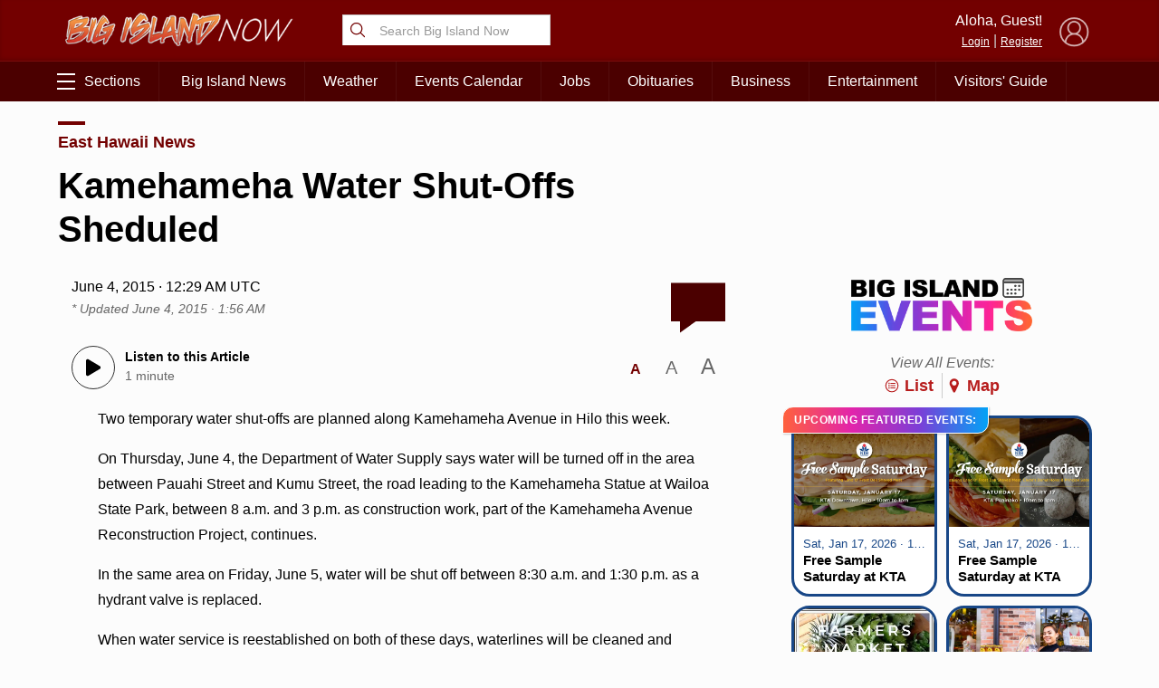

--- FILE ---
content_type: text/html; charset=UTF-8
request_url: https://bigislandnow.com/2015/06/03/kamehameha-water-shut-offs-sheduled/
body_size: 85126
content:
 <!DOCTYPE HTML><html><head> <title>    Kamehameha Water Shut-Offs Sheduled : Big Island Now    </title>  <meta property="Version" content="2.5.4"/>  <meta property="og:type" content="article"/>  <meta property="og:title" content="Kamehameha Water Shut-Offs Sheduled | Big Island Now"/>  <meta name="description" content="Two water shut-offs along Kamehameha Avenue between Kumu Street and Pauahi Street are scheduled for Thursday and Friday."/>  <meta property="og:url" content="https://bigislandnow.com/2015/06/03/kamehameha-water-shut-offs-sheduled/"/>  <!--[if IE]>
  <link rel="shortcut icon" href="https://bigislandnow.com/wp-content/themes/NOW2023/images/favicons/favicon.ico">
<![endif]--><meta name="msapplication-TileColor" content="#2f4e6f"><link rel="canonical" href="https://bigislandnow.com"/><link rel="apple-touch-icon" sizes="180x180" href="https://bigislandnow.com/wp-content/themes/NOW2023/images/favicons/apple-touch-icon.png"><link rel="icon" type="image/png" sizes="32x32" href="https://bigislandnow.com/wp-content/themes/NOW2023/images/favicons/favicon-32x32.png"><link rel="icon" type="image/png" sizes="16x16" href="https://bigislandnow.com/wp-content/themes/NOW2023/images/favicons/favicon-16x16.png"><meta name="theme-color" content="#730000"><link rel="pingback" href="https://bigislandnow.com/xmlrpc.php"><script type="application/ld+json">{
  "@context": "http://schema.org",
  "@type": "WebSite",
  "url": "https://bigislandnow.com",
  "potentialAction": {
    "@type": "SearchAction",
    "target": "https://bigislandnow.com/search/?q={search_term_string}",
    "query-input": "required name=search_term_string"
  }
}</script>  <script type="application/ld+json">{
  "@context": "http://schema.org",
  "@type":"organization",
  "logo": "https://bigislandnow.com/wp-content/themes/NOW2023/images/logo_square.jpg",

  "url": "https://bigislandnow.com",
  "sameAs": [
    "https://facebook.com/bigislandnow","https://instagram.com/bigislandnow","https://youtube.com/BigIslandNowNews","https://twitter.com/bigislandnow","https://bsky.app/profile/bigislandnow.com"
  ]
}</script>  <script type="application/ld+json">{
  "@context" : "http://schema.org",
  "@type" : "WebSite",
  "name" : "Big Island Now ",
  "alternateName" : "Big Island Now : Big Island News, Weather, Entertainment &amp; More",
  "url" : "https://bigislandnow.com"
}</script><!-- FACEBOOK META TAGS --><meta property="og:site_name" content="  |  Kamehameha Water Shut-Offs Sheduled"/>  <meta itemscope itemtype="schema.org/Organization" ;/><meta property="og:type" content="article"/><meta property="og:title" content="Kamehameha Water Shut-Offs Sheduled | Big Island Now"/><meta property="og:image" content="https://cdn.bigislandnow.com/file/bigislandnow/2015/04/Kamehameha-Road-Work.jpg"/>  <meta property="og:url" content="https://bigislandnow.com/2015/06/03/kamehameha-water-shut-offs-sheduled/"/><meta itemprop="image" content="https://cdn.bigislandnow.com/file/bigislandnow/2015/04/Kamehameha-Road-Work.jpg"/><meta name="description" content="Two water shut-offs along Kamehameha Avenue between Kumu Street and Pauahi Street are scheduled for Thursday and Friday."/>  <meta name="keywords" content="Hydrant Valve Replacement,Kamehameha Avenue,Kamehameha Avenue Construction Project,Kumu Street,Pauahi Street,Water,water shut-off,Waterlines,"/>   <link rel="search" type="application/opensearchdescription+xml" title="Big Island Now" href="https://bigislandnow.com/wp-content/themes/NOW2023/config/opensearch.xml"/><meta name="viewport" content="width=device-width,initial-scale=1">  <!-- Google Tag Manager --><script async="async" src="https://www.googletagservices.com/tag/js/gpt.js"></script><script>var googletag = googletag || {};
  googletag.cmd = googletag.cmd || [];</script><!-- End Google Tag Manager -->   <!-- Share This Code --><script type="text/javascript" src="https://platform-api.sharethis.com/js/sharethis.js#property=6317a4eea6e54600124687eb&product=sop" async="async"></script>  <script defer="defer" src="https://api.plattenite.com/sdk-v4.js" data-site="sk_f6098490dfaa23d70854236b50908f6d" data-domain="bigislandnow.com" data-ignore-paths="W3sicGF0aCI6Ii8iLCJ0eXBlIjoiZXF1YWxzIn0seyJwYXRoIjoiL2NhdGVnb3J5LyIsInR5cGUiOiJjb250YWlucyJ9LHsicGF0aCI6Ii9mZWVkLyIsInR5cGUiOiJjb250YWlucyJ9LHsicGF0aCI6Ii9yc3MvIiwidHlwZSI6ImNvbnRhaW5zIn1d"></script><!-- Global site tag (gtag.js) - Google Analytics --><script async src="https://www.googletagmanager.com/gtag/js?id=UA-28930440-1"></script><script>window.dataLayer = window.dataLayer || [];
  function gtag(){dataLayer.push(arguments);} 
  gtag('js', new Date());

  gtag('config', 'UA-28930440-1');</script> <script src="https://www.gstatic.com/firebasejs/8.2.5/firebase-app.js"></script><script src="https://www.gstatic.com/firebasejs/8.2.5/firebase-messaging.js"></script> <meta name='robots' content='max-image-preview:large' />
<link rel='dns-prefetch' href='//media.hubhawaii.com' />
<link rel="alternate" type="application/rss+xml" title="Big Island Now &raquo; Kamehameha Water Shut-Offs Sheduled Comments Feed" href="https://bigislandnow.com/2015/06/03/kamehameha-water-shut-offs-sheduled/feed/" />
<link rel="alternate" title="oEmbed (JSON)" type="application/json+oembed" href="https://bigislandnow.com/wp-json/oembed/1.0/embed?url=https%3A%2F%2Fbigislandnow.com%2F2015%2F06%2F03%2Fkamehameha-water-shut-offs-sheduled%2F" />
<link rel="alternate" title="oEmbed (XML)" type="text/xml+oembed" href="https://bigislandnow.com/wp-json/oembed/1.0/embed?url=https%3A%2F%2Fbigislandnow.com%2F2015%2F06%2F03%2Fkamehameha-water-shut-offs-sheduled%2F&#038;format=xml" />
<style id='wp-img-auto-sizes-contain-inline-css' type='text/css'>
img:is([sizes=auto i],[sizes^="auto," i]){contain-intrinsic-size:3000px 1500px}
/*# sourceURL=wp-img-auto-sizes-contain-inline-css */
</style>
<style id='wp-emoji-styles-inline-css' type='text/css'>

	img.wp-smiley, img.emoji {
		display: inline !important;
		border: none !important;
		box-shadow: none !important;
		height: 1em !important;
		width: 1em !important;
		margin: 0 0.07em !important;
		vertical-align: -0.1em !important;
		background: none !important;
		padding: 0 !important;
	}
/*# sourceURL=wp-emoji-styles-inline-css */
</style>
<style id='wp-block-library-inline-css' type='text/css'>
:root{--wp-block-synced-color:#7a00df;--wp-block-synced-color--rgb:122,0,223;--wp-bound-block-color:var(--wp-block-synced-color);--wp-editor-canvas-background:#ddd;--wp-admin-theme-color:#007cba;--wp-admin-theme-color--rgb:0,124,186;--wp-admin-theme-color-darker-10:#006ba1;--wp-admin-theme-color-darker-10--rgb:0,107,160.5;--wp-admin-theme-color-darker-20:#005a87;--wp-admin-theme-color-darker-20--rgb:0,90,135;--wp-admin-border-width-focus:2px}@media (min-resolution:192dpi){:root{--wp-admin-border-width-focus:1.5px}}.wp-element-button{cursor:pointer}:root .has-very-light-gray-background-color{background-color:#eee}:root .has-very-dark-gray-background-color{background-color:#313131}:root .has-very-light-gray-color{color:#eee}:root .has-very-dark-gray-color{color:#313131}:root .has-vivid-green-cyan-to-vivid-cyan-blue-gradient-background{background:linear-gradient(135deg,#00d084,#0693e3)}:root .has-purple-crush-gradient-background{background:linear-gradient(135deg,#34e2e4,#4721fb 50%,#ab1dfe)}:root .has-hazy-dawn-gradient-background{background:linear-gradient(135deg,#faaca8,#dad0ec)}:root .has-subdued-olive-gradient-background{background:linear-gradient(135deg,#fafae1,#67a671)}:root .has-atomic-cream-gradient-background{background:linear-gradient(135deg,#fdd79a,#004a59)}:root .has-nightshade-gradient-background{background:linear-gradient(135deg,#330968,#31cdcf)}:root .has-midnight-gradient-background{background:linear-gradient(135deg,#020381,#2874fc)}:root{--wp--preset--font-size--normal:16px;--wp--preset--font-size--huge:42px}.has-regular-font-size{font-size:1em}.has-larger-font-size{font-size:2.625em}.has-normal-font-size{font-size:var(--wp--preset--font-size--normal)}.has-huge-font-size{font-size:var(--wp--preset--font-size--huge)}.has-text-align-center{text-align:center}.has-text-align-left{text-align:left}.has-text-align-right{text-align:right}.has-fit-text{white-space:nowrap!important}#end-resizable-editor-section{display:none}.aligncenter{clear:both}.items-justified-left{justify-content:flex-start}.items-justified-center{justify-content:center}.items-justified-right{justify-content:flex-end}.items-justified-space-between{justify-content:space-between}.screen-reader-text{border:0;clip-path:inset(50%);height:1px;margin:-1px;overflow:hidden;padding:0;position:absolute;width:1px;word-wrap:normal!important}.screen-reader-text:focus{background-color:#ddd;clip-path:none;color:#444;display:block;font-size:1em;height:auto;left:5px;line-height:normal;padding:15px 23px 14px;text-decoration:none;top:5px;width:auto;z-index:100000}html :where(.has-border-color){border-style:solid}html :where([style*=border-top-color]){border-top-style:solid}html :where([style*=border-right-color]){border-right-style:solid}html :where([style*=border-bottom-color]){border-bottom-style:solid}html :where([style*=border-left-color]){border-left-style:solid}html :where([style*=border-width]){border-style:solid}html :where([style*=border-top-width]){border-top-style:solid}html :where([style*=border-right-width]){border-right-style:solid}html :where([style*=border-bottom-width]){border-bottom-style:solid}html :where([style*=border-left-width]){border-left-style:solid}html :where(img[class*=wp-image-]){height:auto;max-width:100%}:where(figure){margin:0 0 1em}html :where(.is-position-sticky){--wp-admin--admin-bar--position-offset:var(--wp-admin--admin-bar--height,0px)}@media screen and (max-width:600px){html :where(.is-position-sticky){--wp-admin--admin-bar--position-offset:0px}}

/*# sourceURL=wp-block-library-inline-css */
</style><style id='global-styles-inline-css' type='text/css'>
:root{--wp--preset--aspect-ratio--square: 1;--wp--preset--aspect-ratio--4-3: 4/3;--wp--preset--aspect-ratio--3-4: 3/4;--wp--preset--aspect-ratio--3-2: 3/2;--wp--preset--aspect-ratio--2-3: 2/3;--wp--preset--aspect-ratio--16-9: 16/9;--wp--preset--aspect-ratio--9-16: 9/16;--wp--preset--color--black: #000000;--wp--preset--color--cyan-bluish-gray: #abb8c3;--wp--preset--color--white: #ffffff;--wp--preset--color--pale-pink: #f78da7;--wp--preset--color--vivid-red: #cf2e2e;--wp--preset--color--luminous-vivid-orange: #ff6900;--wp--preset--color--luminous-vivid-amber: #fcb900;--wp--preset--color--light-green-cyan: #7bdcb5;--wp--preset--color--vivid-green-cyan: #00d084;--wp--preset--color--pale-cyan-blue: #8ed1fc;--wp--preset--color--vivid-cyan-blue: #0693e3;--wp--preset--color--vivid-purple: #9b51e0;--wp--preset--gradient--vivid-cyan-blue-to-vivid-purple: linear-gradient(135deg,rgb(6,147,227) 0%,rgb(155,81,224) 100%);--wp--preset--gradient--light-green-cyan-to-vivid-green-cyan: linear-gradient(135deg,rgb(122,220,180) 0%,rgb(0,208,130) 100%);--wp--preset--gradient--luminous-vivid-amber-to-luminous-vivid-orange: linear-gradient(135deg,rgb(252,185,0) 0%,rgb(255,105,0) 100%);--wp--preset--gradient--luminous-vivid-orange-to-vivid-red: linear-gradient(135deg,rgb(255,105,0) 0%,rgb(207,46,46) 100%);--wp--preset--gradient--very-light-gray-to-cyan-bluish-gray: linear-gradient(135deg,rgb(238,238,238) 0%,rgb(169,184,195) 100%);--wp--preset--gradient--cool-to-warm-spectrum: linear-gradient(135deg,rgb(74,234,220) 0%,rgb(151,120,209) 20%,rgb(207,42,186) 40%,rgb(238,44,130) 60%,rgb(251,105,98) 80%,rgb(254,248,76) 100%);--wp--preset--gradient--blush-light-purple: linear-gradient(135deg,rgb(255,206,236) 0%,rgb(152,150,240) 100%);--wp--preset--gradient--blush-bordeaux: linear-gradient(135deg,rgb(254,205,165) 0%,rgb(254,45,45) 50%,rgb(107,0,62) 100%);--wp--preset--gradient--luminous-dusk: linear-gradient(135deg,rgb(255,203,112) 0%,rgb(199,81,192) 50%,rgb(65,88,208) 100%);--wp--preset--gradient--pale-ocean: linear-gradient(135deg,rgb(255,245,203) 0%,rgb(182,227,212) 50%,rgb(51,167,181) 100%);--wp--preset--gradient--electric-grass: linear-gradient(135deg,rgb(202,248,128) 0%,rgb(113,206,126) 100%);--wp--preset--gradient--midnight: linear-gradient(135deg,rgb(2,3,129) 0%,rgb(40,116,252) 100%);--wp--preset--font-size--small: 13px;--wp--preset--font-size--medium: 20px;--wp--preset--font-size--large: 36px;--wp--preset--font-size--x-large: 42px;--wp--preset--spacing--20: 0.44rem;--wp--preset--spacing--30: 0.67rem;--wp--preset--spacing--40: 1rem;--wp--preset--spacing--50: 1.5rem;--wp--preset--spacing--60: 2.25rem;--wp--preset--spacing--70: 3.38rem;--wp--preset--spacing--80: 5.06rem;--wp--preset--shadow--natural: 6px 6px 9px rgba(0, 0, 0, 0.2);--wp--preset--shadow--deep: 12px 12px 50px rgba(0, 0, 0, 0.4);--wp--preset--shadow--sharp: 6px 6px 0px rgba(0, 0, 0, 0.2);--wp--preset--shadow--outlined: 6px 6px 0px -3px rgb(255, 255, 255), 6px 6px rgb(0, 0, 0);--wp--preset--shadow--crisp: 6px 6px 0px rgb(0, 0, 0);}:where(.is-layout-flex){gap: 0.5em;}:where(.is-layout-grid){gap: 0.5em;}body .is-layout-flex{display: flex;}.is-layout-flex{flex-wrap: wrap;align-items: center;}.is-layout-flex > :is(*, div){margin: 0;}body .is-layout-grid{display: grid;}.is-layout-grid > :is(*, div){margin: 0;}:where(.wp-block-columns.is-layout-flex){gap: 2em;}:where(.wp-block-columns.is-layout-grid){gap: 2em;}:where(.wp-block-post-template.is-layout-flex){gap: 1.25em;}:where(.wp-block-post-template.is-layout-grid){gap: 1.25em;}.has-black-color{color: var(--wp--preset--color--black) !important;}.has-cyan-bluish-gray-color{color: var(--wp--preset--color--cyan-bluish-gray) !important;}.has-white-color{color: var(--wp--preset--color--white) !important;}.has-pale-pink-color{color: var(--wp--preset--color--pale-pink) !important;}.has-vivid-red-color{color: var(--wp--preset--color--vivid-red) !important;}.has-luminous-vivid-orange-color{color: var(--wp--preset--color--luminous-vivid-orange) !important;}.has-luminous-vivid-amber-color{color: var(--wp--preset--color--luminous-vivid-amber) !important;}.has-light-green-cyan-color{color: var(--wp--preset--color--light-green-cyan) !important;}.has-vivid-green-cyan-color{color: var(--wp--preset--color--vivid-green-cyan) !important;}.has-pale-cyan-blue-color{color: var(--wp--preset--color--pale-cyan-blue) !important;}.has-vivid-cyan-blue-color{color: var(--wp--preset--color--vivid-cyan-blue) !important;}.has-vivid-purple-color{color: var(--wp--preset--color--vivid-purple) !important;}.has-black-background-color{background-color: var(--wp--preset--color--black) !important;}.has-cyan-bluish-gray-background-color{background-color: var(--wp--preset--color--cyan-bluish-gray) !important;}.has-white-background-color{background-color: var(--wp--preset--color--white) !important;}.has-pale-pink-background-color{background-color: var(--wp--preset--color--pale-pink) !important;}.has-vivid-red-background-color{background-color: var(--wp--preset--color--vivid-red) !important;}.has-luminous-vivid-orange-background-color{background-color: var(--wp--preset--color--luminous-vivid-orange) !important;}.has-luminous-vivid-amber-background-color{background-color: var(--wp--preset--color--luminous-vivid-amber) !important;}.has-light-green-cyan-background-color{background-color: var(--wp--preset--color--light-green-cyan) !important;}.has-vivid-green-cyan-background-color{background-color: var(--wp--preset--color--vivid-green-cyan) !important;}.has-pale-cyan-blue-background-color{background-color: var(--wp--preset--color--pale-cyan-blue) !important;}.has-vivid-cyan-blue-background-color{background-color: var(--wp--preset--color--vivid-cyan-blue) !important;}.has-vivid-purple-background-color{background-color: var(--wp--preset--color--vivid-purple) !important;}.has-black-border-color{border-color: var(--wp--preset--color--black) !important;}.has-cyan-bluish-gray-border-color{border-color: var(--wp--preset--color--cyan-bluish-gray) !important;}.has-white-border-color{border-color: var(--wp--preset--color--white) !important;}.has-pale-pink-border-color{border-color: var(--wp--preset--color--pale-pink) !important;}.has-vivid-red-border-color{border-color: var(--wp--preset--color--vivid-red) !important;}.has-luminous-vivid-orange-border-color{border-color: var(--wp--preset--color--luminous-vivid-orange) !important;}.has-luminous-vivid-amber-border-color{border-color: var(--wp--preset--color--luminous-vivid-amber) !important;}.has-light-green-cyan-border-color{border-color: var(--wp--preset--color--light-green-cyan) !important;}.has-vivid-green-cyan-border-color{border-color: var(--wp--preset--color--vivid-green-cyan) !important;}.has-pale-cyan-blue-border-color{border-color: var(--wp--preset--color--pale-cyan-blue) !important;}.has-vivid-cyan-blue-border-color{border-color: var(--wp--preset--color--vivid-cyan-blue) !important;}.has-vivid-purple-border-color{border-color: var(--wp--preset--color--vivid-purple) !important;}.has-vivid-cyan-blue-to-vivid-purple-gradient-background{background: var(--wp--preset--gradient--vivid-cyan-blue-to-vivid-purple) !important;}.has-light-green-cyan-to-vivid-green-cyan-gradient-background{background: var(--wp--preset--gradient--light-green-cyan-to-vivid-green-cyan) !important;}.has-luminous-vivid-amber-to-luminous-vivid-orange-gradient-background{background: var(--wp--preset--gradient--luminous-vivid-amber-to-luminous-vivid-orange) !important;}.has-luminous-vivid-orange-to-vivid-red-gradient-background{background: var(--wp--preset--gradient--luminous-vivid-orange-to-vivid-red) !important;}.has-very-light-gray-to-cyan-bluish-gray-gradient-background{background: var(--wp--preset--gradient--very-light-gray-to-cyan-bluish-gray) !important;}.has-cool-to-warm-spectrum-gradient-background{background: var(--wp--preset--gradient--cool-to-warm-spectrum) !important;}.has-blush-light-purple-gradient-background{background: var(--wp--preset--gradient--blush-light-purple) !important;}.has-blush-bordeaux-gradient-background{background: var(--wp--preset--gradient--blush-bordeaux) !important;}.has-luminous-dusk-gradient-background{background: var(--wp--preset--gradient--luminous-dusk) !important;}.has-pale-ocean-gradient-background{background: var(--wp--preset--gradient--pale-ocean) !important;}.has-electric-grass-gradient-background{background: var(--wp--preset--gradient--electric-grass) !important;}.has-midnight-gradient-background{background: var(--wp--preset--gradient--midnight) !important;}.has-small-font-size{font-size: var(--wp--preset--font-size--small) !important;}.has-medium-font-size{font-size: var(--wp--preset--font-size--medium) !important;}.has-large-font-size{font-size: var(--wp--preset--font-size--large) !important;}.has-x-large-font-size{font-size: var(--wp--preset--font-size--x-large) !important;}
/*# sourceURL=global-styles-inline-css */
</style>

<style id='classic-theme-styles-inline-css' type='text/css'>
/*! This file is auto-generated */
.wp-block-button__link{color:#fff;background-color:#32373c;border-radius:9999px;box-shadow:none;text-decoration:none;padding:calc(.667em + 2px) calc(1.333em + 2px);font-size:1.125em}.wp-block-file__button{background:#32373c;color:#fff;text-decoration:none}
/*# sourceURL=/wp-includes/css/classic-themes.min.css */
</style>
<link rel='stylesheet' id='stylemin-css' href='https://bigislandnow.com/wp-content/themes/NOW2023/css/style.2023.min.css?v=14.0&#038;ver=6.9' type='text/css' media='all' />
<link rel='stylesheet' id='hubhawaiicss-css' href='https://media.hubhawaii.com/public/css/hubhawaii.frontend2.min.css?v=6&#038;ver=6.9' type='text/css' media='all' />
<script type="text/javascript" id="contentAnalysis-scrollTrack-js-js-extra">
/* <![CDATA[ */
var ST_VARIABLES = {"ajaxurl":"https://bigislandnow.com/wp-admin/admin-ajax.php"};
//# sourceURL=contentAnalysis-scrollTrack-js-js-extra
/* ]]> */
</script>
<script type="text/javascript" src="https://bigislandnow.com/wp-content/plugins/DAVE/content-analysis//assets/scrollTrack.js?v=4&amp;ver=6.9" id="contentAnalysis-scrollTrack-js-js"></script>
<script type="text/javascript" src="https://media.hubhawaii.com/public/js/hubhawaii.frontend2.min.js?v=6&amp;ver=6.9" id="hubhawaiijs-js"></script>
<script type="text/javascript" id="bundlejs-js-extra">
/* <![CDATA[ */
var LOADMORE = {"ajaxurl":"https://bigislandnow.com/wp-admin/admin-ajax.php","posts":"","current_page":"1","max_page":"10","home_url":"//bigislandnow.com"};
var WPURLS = {"template_url":"https://bigislandnow.com/wp-content/themes/NOW2023","plugin_url":"https://bigislandnow.com/wp-content/plugins/","ajaxurl":"https://bigislandnow.com/wp-admin/admin-ajax.php"};
//# sourceURL=bundlejs-js-extra
/* ]]> */
</script>
<script type="text/javascript" src="https://bigislandnow.com/wp-content/themes/NOW2023/js/bundle2023.min.js?v=17.0&amp;ver=6.9" id="bundlejs-js"></script>
<link rel="https://api.w.org/" href="https://bigislandnow.com/wp-json/" /><link rel="alternate" title="JSON" type="application/json" href="https://bigislandnow.com/wp-json/wp/v2/posts/126970" /><link rel="EditURI" type="application/rsd+xml" title="RSD" href="https://bigislandnow.com/xmlrpc.php?rsd" />
<meta name="generator" content="WordPress 6.9" />
<link rel="canonical" href="https://bigislandnow.com/2015/06/03/kamehameha-water-shut-offs-sheduled/" />
<link rel='shortlink' href='https://bigislandnow.com/?p=126970' />
 <link rel='stylesheet' id='events-widget-css-css' href='https://bigislandnow.com/wp-content/plugins/eventlistings/build/css/widget.css?ver=77' type='text/css' media='all' />
</head><body class="wp-singular post-template-default single single-post postid-126970 single-format-standard wp-theme-NOW2023">  <div id="pushNotifications"><div id="pushNotificationsInfo"><img src="https://bigislandnow.com/wp-content/themes/NOW2023/images/favicons/apple-touch-icon.png" class="appIcon"/><h3>Breaking News Alerts</h3>We'd like to send you alerts when breaking news happens. <button>Allow Notifications</button> <a href="#" id="pushNotificationsHide">Hide this Message</a></div><div id="pushNotificationsPrompt"><div class="vcenter"><div class="vcenterHolder"><h3>Press "Allow" to Activate</h3></div></div></div></div><script type="text/javascript">window.addEventListener("DOMContentLoaded",()=>{
      pushNotifications.load("BigIslandNow","Big Island Now","","https://appserver.mauinow.com/webPush/subscribe","https://bigislandnow.com/wp-content/themes/NOW2023/js/lib/firebase-messaging-sw-min.js");
  });</script> 
<script type="text/javascript">
  var WP_POSTID = "126970";
</script>

      <style type="text/css">@media screen and (min-width:601px){
    .google-takeoverad, .google-takeoverad div, .google-takeoverad iframe {
        width: 100% !important;
        height: 300px !important;
    }
  }</style><div id="div-gpt-ad-takeover" class="google-takeoverad"></div><script type="text/javascript">window.addEventListener("DOMContentLoaded",()=>{
    googleAds.show('/25189245/bin-takeover','div-gpt-ad-takeover',[1,1],{
        disableLazyLoad:true,
        callback:function(event){
            if(event.slot.getSlotElementId() !== 'div-gpt-ad-takeover') return;
            var adHolder = document.getElementById(event.slot.getSlotElementId());
            if(!adHolder) return;

            if(event.isEmpty){
                adHolder.style.display = "none";
            }
            else{
                document.getElementById("pageHolder").classList.add("displayTakeoverAd");
                sectionsmenu.takeoverOffset = (adHolder.clientHeight < 400 ? adHolder.clientHeight : 400);

                window.addEventListener("resize",()=>{
                sectionsmenu.takeoverOffset = (adHolder.clientHeight < 400 ? adHolder.clientHeight : 400);
                });
                setTimeout(()=>{
                sectionsmenu.setHeaderDimensions();
                },1000);
            }
        }
    });

},true);</script>  <div id="pageHolder">  <div class="sectionsMenu" id="sectionsmenu"><div class="scroll"><div class="searchboxHolder"> <form method="get" action="https://bigislandnow.com/search" class="searchbox"><svg xmlns="http://www.w3.org/2000/svg" class="ionicon" viewBox="0 0 512 512"><title>Search</title><path d="M221.09 64a157.09 157.09 0 10157.09 157.09A157.1 157.1 0 00221.09 64z" fill="none" stroke="currentColor" stroke-miterlimit="10" stroke-width="32"/><path fill="none" stroke="currentColor" stroke-linecap="round" stroke-miterlimit="10" stroke-width="32" d="M338.29 338.29L448 448"/></svg> <input type="text" name="q" placeholder="Search Big Island Now"/></form> </div> <div class="hubHawaiiUser"><div data-notificationicon="" data-iconright="-8px" data-iconbottom="0px" class="profilePicture"><img src="" class="hubHawaiiUser_picture" style="width:50px;height:50px;border-radius:25px;" onclick="hh2020Notifications.show();"/></div><span class="desktop-only"><div class="profileName">Aloha, <span class="hubHawaiiUser_name"></span>!</div><a href="#" class="hubHawaiiPhoto">My Profile</a> | <a href="#" class="hubHawaiiLogout">Logout</a></span></div><div class="hubHawaiiGuest"><img src="https://bigislandnow.com/wp-content/themes/NOW2023/images/defaultProfileBlue.png" style="opacity:0.7;" class="profilePicture hubHawaiiLogin"/> <span class="desktop-only"><div class="profileName">Aloha, Guest!</div><a href="#" class="hubHawaiiLogin">Login</a> | <a href="#" class="hubHawaiiLogin">Register</a></span></div> <div id="div-gpt-ad-1644420527057-0" style="width: 300px; margin:10px;display:block;margin-left:auto;margin-right:auto;"></div><div class="divider"></div><ul class="sections"> <li><a href='#'>News Topics</a><ul><li><a href='https://bigislandnow.com'>Front Page</a></li><li><a href='https://bigislandnow.com/category/news'>Big Island News</a></li><li><a href='https://bigislandnow.com/category/ironman'>Ironman</a></li><li><a href='https://bigislandnow.com/category/business'>Business</a></li><li><a href='https://bigislandnow.com/category/big-island-polls'>Big Island Polls</a></li><li><a href='https://bigislandnow.com/category/discussion'>Local Discussion</a></li><li><a href='https://bigislandnow.com/category/entertainment'>Entertainment</a></li><li><a href='https://bigislandnow.com/category/guest-columns'>Guest Columns</a></li><li><a href='https://bigislandnow.com/category/community'>Community</a></li><li><a href='https://bigislandnow.com/category/coronavirus'>COVID-19 Updates</a></li><li><a href='https://bigislandnow.com/category/sports'>Hawaii Sports</a></li><li><a href='https://bigislandnow.com/category/volcano-watch'>Hawaii Volcano Blog</a></li><li><a href='https://bigislandnow.com/category/ocean-blog'>Ocean Blog</a></li><li><a href='https://obituaries.bigislandnow.com/'>Obituaries</a></li></ul></li><li><a href='#'>Weather & Surf</a><ul><li><a href='https://bigislandnow.com/weather'>Weather Forecast</a></li><li><a href='https://bigislandnow.com/surf'>Surf Report</a></li></ul></li><li><a href='#'>Lifestyle & Culture</a><ul><li><a href='https://bigislandnow.com/category/merrie-monarch'>Merrie Monarch</a></li><li><a href='https://bigislandnow.com/category/entertainment'>Entertainment</a></li><li><a href='https://bigislandnow.com/category/community'>Community</a></li><li><a href='https://bigislandnow.com/category/hawaiian-language'>ʻŌlelo Hawaiʻi / Hawaiian Language</a></li><li><a href='https://bigislandnow.com/category/hawaii-activities'>Hawaii Activities</a></li><li><a href='https://bigislandnow.com/experience-hawaii'>Visitors' Guide</a></li><li><a href='https://obituaries.bigislandnow.com/'>Obituaries</a></li></ul></li><li><a href='#'>Job Listings</a><ul><li><a href='https://bigislandnow.com/hawaii-jobs'>Recent Job Listings</a></li><li><a href='https://bigislandnow.com/hawaii-jobs/post'>Post a Job</a></li></ul></li><li><a href='#'>Events Calendar</a><ul><li><a href='https://bigislandnow.com/events/post/'>Upcoming Events</a></li><li><a href='https://bigislandnow.com/events/map/'>Map of Events</a></li></ul></li><li><a href='#'>Special Sections</a><ul><li><a href='https://bigislandnow.com/category/merrie-monarch'>Merrie Monarch</a></li><li><a href='https://bigislandnow.com/category/ironman'>IRONMAN</a></li><li><a href='https://bigislandnow.com/opioid-crisis'>Opioid Crisis</a></li></ul></li> <div class="desktopClose">&times; Close Menu</div></ul><ul class="mobileMenuFooter"> <li><a href='https://bigislandnow.com/about'>About Big Island Now</a></li><li><a href='https://bigislandnow.com/newsletter'>Newsletter</a></li><li><a href='https://bigislandnow.com/contact'>Contact Us</a></li><li><a href='https://bigislandnow.com/app'>Get the App</a></li><li><a href='mailto:advertising@bigislandnow.com'>Advertising</a></li><li><a href='https://bigislandnow.com/about'>Meet the Team</a></li> </ul><div class="divider"></div><div id="islandSwitch" class="islandSwitch" style="display:none;"><div class="islandSwitchHeader">Choose Your Island:</div><ul><li data-color="#481294" ><a href="https://kauainownews.com/">Kauai</a></li><li data-color="#184787" ><a href="https://mauinow.com/">Maui</a></li><li data-color="#730000"  class="active" ><a href="https://bigislandnow.com/">Big Island</a></li></ul></div><script type="text/javascript">window.addEventListener("DOMContentLoaded",()=>{
          new islandSwitch("islandSwitch");
      });</script><div class="divider"></div><div class="mobileMenuFooterText">Copyright &copy; 2026 Pacific Media Group<br/>All Rights Reserved<p><a href="/privacy">Privacy Policy</a> | <a href="/about-our-ads">About Our Ads</a></p></div></div><div class="opacity"></div></div> <div id="header"><div class="container"><div class="row"><div class="col-2-sm mobile-only"><div class="sectionsMenuToggle mobile"><span class="bar"></span> <span class="bar"></span> <span class="bar"></span></div></div><div class="col-3 col-8-sm"><a href="https://bigislandnow.com"><img src="https://bigislandnow.com/wp-content/themes/NOW2023/images/logo_header.png" alt="Big Island Now" class="logo"/></a></div><div class="col-3 desktop-only graphic-header"> <form method="get" action="https://bigislandnow.com/search" class="searchbox"><svg xmlns="http://www.w3.org/2000/svg" class="ionicon" viewBox="0 0 512 512"><title>Search</title><path d="M221.09 64a157.09 157.09 0 10157.09 157.09A157.1 157.1 0 00221.09 64z" fill="none" stroke="currentColor" stroke-miterlimit="10" stroke-width="32"/><path fill="none" stroke="currentColor" stroke-linecap="round" stroke-miterlimit="10" stroke-width="32" d="M338.29 338.29L448 448"/></svg> <input type="text" name="q" placeholder="Search Big Island Now"/></form> </div><div class="col-3 desktop-only"></div><div class="col-3 col-2-sm hubhawaii">  <div class="hubHawaiiUser"><div data-notificationicon="" data-iconright="-8px" data-iconbottom="0px" class="profilePicture hubHawaiiPhoto"><img src="" class="hubHawaiiUser_picture" style="width:50px;height:50px;border-radius:25px;"/></div><span class="desktop-only"><div class="profileName">Aloha, <span class="hubHawaiiUser_name"></span>!</div><a href="#" class="hubHawaiiPhoto">My Profile</a> | <a href="#" class="hubHawaiiLogout">Logout</a></span></div><div class="hubHawaiiGuest"><img src="https://bigislandnow.com/wp-content/themes/NOW2023/images/defaultProfile.png" style="opacity:0.7;" class="profilePicture hubHawaiiLogin"/> <span class="desktop-only"><div class="profileName">Aloha, Guest!</div><a href="#" class="hubHawaiiLogin">Login</a> | <a href="#" class="hubHawaiiLogin">Register</a></span></div><script type="text/javascript">window.addEventListener("DOMContentLoaded",function(){
    var HUBHAWAII_BOARDSLUG = "maui";
    hubHawaiiScreen.setLogo("https://bigislandnow.com/wp-content/themes/NOW2023/images/logo_square_login.png","https://bigislandnow.com");
    hubHawaiiScreen.buttonColor = "#4b0000";
    hubHawaiiScreen.buttonColorGradient = "linear-gradient(to bottom right,#730000,#4b0000)";
    hubHawaiiScreen.loaderBackgroundColor = "#4b0000";
    hubHawaiiScreen.loaderBackgroundGradient = "linear-gradient(to bottom right,#730000,#4b0000)";
    hubHawaiiScreen.load();  });</script> </div></div></div></div><div id="header_menu" class="desktop-only"><div class="container"><div class="row"><ul><a href="https://bigislandnow.com"><img src="https://bigislandnow.com/wp-content/themes/NOW2023/images/logo_header.png" alt="Big Island Now" class="smallLogo"/></a><li><a href="#top" class="sectionsMenuToggle desktop"><div class="barHolder"><span class="bar"></span> <span class="bar"></span> <span class="bar"></span></div>Sections</a></li> <li><a href='https://bigislandnow.com/category/news'>Big Island News</a></li><li><a href='https://bigislandnow.com/weather'>Weather</a></li><li><a href='https://bigislandnow.com/events'>Events Calendar</a></li><li><a href='https://bigislandnow.com/hawaii-jobs'>Jobs</a></li><li><a href='https://obituaries.bigislandnow.com'>Obituaries</a></li><li><a href='https://bigislandnow.com/category/business'>Business</a></li><li><a href='https://bigislandnow.com/category/entertainment'>Entertainment</a></li><li><a href='https://bigislandnow.com/experience-hawaii'>Visitors' Guide</a></li>  </ul></div></div></div>  <div class="container main-content"> <style type="text/css">.votetable
	{
		width:100%;


		font-family:'Open Sans',sans-serif;
		box-shadow:0px 4px 8px rgba(0,0,0,.1);
		margin:0px;
		padding:0px;
		border-collapse:collapse;
		margin-bottom:15px;
	}

	.votetable .linetitle
	{
		font-weight:bold;
		min-width:70%;
		padding-left:15px;
	}

	.votetable .linetitle p
	{
		display:inline-block;
		width:auto;
	}

	.votetable .linesubtitle
	{
		font-size:10px;
		text-transform:uppercase;
		padding-right:16px;
		text-align:right;
	}

	.votetable td, .votetable th
	{
		padding:5px;
		margin:0px;
	}

	.votetable td
	{
		border-bottom:1px solid #ececec;
	}

	.votetable th
	{
		border-bottom:1px solid #ccc;
		font-size:18px;
		text-align:center;
		line-height:22px;
		color:#fff;
		background-color:#0a2850;
		background:linear-gradient(to right,#0a2850,#184787);

	}

	.votetable th i
	{
		font-size:12px;
		line-height:18px;
		display:block;
		font-weight:normal;
	}

	.votetable td.divider
	{
		padding:0px;
		background-color:#ccc;
		height:1px;
		border-bottom:0px !important;
	}

	.icon-party
	{
		font-size:12px;
		display:inline-block;
		margin-right:10px;
		height:20px;
		width:20px;
		text-align:center;
		color:#fff;

		line-height:20px;
		border-radius:10px;
		background-color:#666;
	}

	.icon-repub
	{
		background-color:red;
	}

	.icon-dem
	{
		background-color:blue;
	}

	.icon-lib
	{
		background-color:#f9a602;
	}

	.icon-green
	{
		background-color:green;
	}

	.frontrunner
	{
		background-color:#f7e2b9;
		font-weight:bold;
	}</style>  <!-- START AD: Leaderboard --> <!-- /25189245/bin-leaderboard --><div id="div-gpt-ad-leaderboard" class="ad_leaderboard"></div><script type="text/javascript">window.addEventListener("DOMContentLoaded",()=>{
    googleAds.show("/25189245/bin-leaderboard","div-gpt-ad-leaderboard",[980,200],{
      desktopOnly:true,
      responsive:true,
      disableLazyLoad:true,
      contentTargeting:"News"
    });
  },true);</script> <!-- END AD: Leaderboard --><!-- START AD: Mobile Leaderboard --> <!-- /25189245/bin-mobile-leaderboard --><div class="ad_mobileleaderboard" id="mobileLeaderboard"><div id="div-gpt-ad-mobileleaderboard" style="height:auto; width:100%;"></div></div><script type="text/javascript">var mobileLeaderboardHeight = 100;
  window.addEventListener("DOMContentLoaded",()=>{
    googleAds.show("/25189245/bin-mobile-leaderboard","div-gpt-ad-mobileleaderboard",[[600,124],[624, 120]],{
      mobileOnly:true,
      responsive:true,
      disableLazyLoad:true,
      contentTargeting:"News",
      callback:function(event){
        if(event.slot.getSlotElementId() !== "div-gpt-ad-mobileleaderboard") return;
        var mobileLeaderboard = document.getElementById("mobileLeaderboard");
        if(!mobileLeaderboard) return;

        if(event.isEmpty){
          mobileLeaderboard.style.setProperty("display","none","important");
          return;
        }
        
        setTimeout(()=>{
          var ratio = 120/624;
          var newHeight = window.innerWidth * ratio;
          mobileLeaderboardHeight = newHeight;
          mobileLeaderboard.style.height = Math.floor(newHeight)+"px";
        },100);
        

        window.addEventListener("scroll",function(){
          if(this.scrollY <= 100){
            mobileLeaderboard.style.height = Math.floor(mobileLeaderboardHeight) +"px";
          }
          else if(this.scrollY > 100 && this.scrollY < 300){
            var newHeight = mobileLeaderboardHeight - (window.pageYOffset - 100);
            mobileLeaderboard.style.height = Math.floor(newHeight) +"px";
          }
          else{
            mobileLeaderboard.style.height = "0px";
          }

        });

      }
    });
  },true);</script> <!-- END AD: Mobile Leaderboard --><!-- START AD: Large Mobile Leaderboard --> <div style="display:block;padding:5px;text-align:center;"><!-- /25189245/bin-sidebar-1 --><div id="div-gpt-ad-large-mobile-leaderboard"></div><script type="text/javascript">window.addEventListener("DOMContentLoaded",()=>{
      googleAds.show("/25189245/bin-large-mobile-leaderboard","div-gpt-ad-large-mobile-leaderboard",[[320,100]],{
        mobileOnly:true,
        contentTargeting:"News"
      });
    },true);</script></div> <!-- END AD: Large Mobile Leaderboard --><div class="row"><div class="col-8">  <div class="article">  <a href="https://bigislandnow.com/category/news/east-hawaii-news/" class="sectionTitle">East Hawaii News</a>  <h1>Kamehameha Water Shut-Offs Sheduled</h1><div class="articleDetails row"><div class="col-6">   <span data-postdate="1433377764">June 3, 2015, 2:29 PM HST</span>   <br/><i>* Updated <span data-notz="true" data-postdate="1433383004">June 3, 3:56 PM</span></i>   </div><div class="col-5 col-9-sm recommend"><!--<iframe src="//www.facebook.com/plugins/like.php?href=https://bigislandnow.com/2015/06/03/kamehameha-water-shut-offs-sheduled/&amp;width=235&amp;size=large&amp;layout=button_count&amp;action=recommend&amp;show_faces=false&amp;share=true&amp;height=30" scrolling="no" frameborder="0" style="border:none; overflow:hidden; width:auto; height:30px;" allowTransparency="true"></iframe>--><!-- ShareThis BEGIN --><div class="sharethis-inline-share-buttons"></div><!-- ShareThis END --></div><div class="col-1 col-3-sm"><a class="commentButton" id="commentButton"><svg xmlns="http://www.w3.org/2000/svg" viewBox="0 0 24 24"><path fill="currentColor" d="M24 1h-24v16.981h4v5.019l7-5.019h13z"/></svg><div class="count commentCount"><script type="text/javascript">var getCommentCount = (postID) =>{
              var formData = new FormData;
              formData.append("action","commentCount");
              formData.append("postid",postID);
              fetch("https://bigislandnow.com/wp-admin/admin-ajax.php",{
                method:"POST",
                body:formData
              })
              .then(res=>res.json())
              .then(data=>{
                if(data && data.count){
                  var commentCount = parseInt(data.count);
                  if(commentCount > 0){
                    var countStringEl = document.querySelectorAll(".commentCountStringAJAX");
                    var commentString = " " +commentCount;
                    if(commentCount > 1){
                      commentString += " <span>Comments</span>";
                    }
                    else{
                      commentString += " <span>Comment</span>";
                    }
                    for(let e of countStringEl){
                      e.innerHTML = commentString;
                    }

                    var countEl = document.querySelectorAll(".commentCountAJAX");
                    for(let e of countEl){
                      e.innerHTML = " ("+commentCount+")";
                    }
                  }

                }

              })
            };

            window.addEventListener("DOMContentLoaded",()=>{
              getCommentCount("126970");
            });</script><div style="display:inline-block;line-height:24px;" class="commentCountStringAJAX"></div></div></a></div></div><div class="content row" style="padding-top:6px;"><div class="col-6 col-8-sm">  <a href="#" class="textToSpeech" data-postid="126970"><div class="playButton"><svg xmlns="http://www.w3.org/2000/svg" class="ionicon" viewBox="0 0 512 512"><title>Play</title><path d="M133 440a35.37 35.37 0 01-17.5-4.67c-12-6.8-19.46-20-19.46-34.33V111c0-14.37 7.46-27.53 19.46-34.33a35.13 35.13 0 0135.77.45l247.85 148.36a36 36 0 010 61l-247.89 148.4A35.5 35.5 0 01133 440z"/></svg><div class="loader"></div></div><div class="cta"><span class="length"><b>Listen to this Article</b><br/><i>1 minute</i></span><span class="loading"><b>Loading Audio...</b></span> <span class="loadingAd"><b>Article will play after ad...</b><div class="adCountdown">Playing in <span class="adCountdownTime">:00</span></div></span></div></a><script type="text/javascript">window.addEventListener("DOMContentLoaded",function(){
    textToSpeech.load();
  });</script> </div><div class="col-6 col-4-sm"> <div class="fontSize"><div class="size" data-size="16">A</div><div class="size" data-size="20">A</div><div class="size" data-size="24">A</div></div><script type="text/javascript">window.addEventListener("DOMContentLoaded",()=>{
    fontSize.load();
  });</script> </div><div class="col-12 ">  <p>Two temporary water shut-offs are planned along Kamehameha Avenue in Hilo this week.</p>
<p>On Thursday, June 4, the Department of Water Supply says water will be turned off in the area between Pauahi Street and Kumu Street, the road leading to the Kamehameha Statue at Wailoa State Park, between 8 a.m. and 3 p.m. as construction work, part of the Kamehameha Avenue Reconstruction Project, continues.</p>
<p>In the same area on Friday, June 5, water will be shut off between 8:30 a.m. and 1:30 p.m. as a hydrant valve is replaced.</p>
<p>When water service is reestablished on both of these days, waterlines will be cleaned and flushed. Customers in the affected areas may experience turbid or discolored water following the flushing. Trapped air may also be noticed, but will dissipate as water is used.</p>
<div class="adBreak mobile-only mobileFullWidth"><span><b>ARTICLE CONTINUES BELOW AD</b></span><div id="div-gpt-ad-tile-midarticle" class="ad"></div></div><script type="text/javascript">window.addEventListener("DOMContentLoaded",()=>{
    googleAds.show("/25189245/bin-sidebar-2","div-gpt-ad-tile-midarticle",[[300,250],[300,600]],{
        mobileOnly:true,
        callback:function(event){ 
            if(event.slot.getSlotElementId() !== "div-gpt-ad-tile-midarticle") return;
            if(event.isEmpty){
                if(document.getElementById("div-gpt-ad-tile-midarticle"))
                {
                    document.getElementById("div-gpt-ad-tile-midarticle").parentNode.style.setProperty("display","none","important");
                }
            }
        }
    });
  },true);</script><div class="adBreak desktop-only"><span><b>ARTICLE CONTINUES BELOW AD</b></span><div id="div-gpt-ad-tile-midarticle-desktop" class="ad"></div></div><script type="text/javascript">window.addEventListener("DOMContentLoaded",()=>{
    googleAds.show("/25189245/bin-sidebar-2","div-gpt-ad-tile-midarticle-desktop",[[300,250]],{
        desktopOnly:true,
        callback:function(event){
            if(event.isEmpty){
                if(document.getElementById("div-gpt-ad-tile-midarticle-desktop"))
                {
                    document.getElementById("div-gpt-ad-tile-midarticle-desktop").parentNode.style.setProperty("display","none","important");
                }
            }
        }
    });
  },true);</script><p>Customers are advised to take necessary precautions in order to protect their property, including property and facilities that are dependent on water or water pressure.</p>
<p>Questions should be directed to District Supervisor Carl Nishimura at 961-8790.</p>
<p></p><div style="clear:both;"></div><div class="adBreak mobileFullWidth"><span><b>ADVERTISEMENT</b></span><div class="ad_text_holder"><div id="div-gpt-ad-textad-2" class="ad_text"></div></div><script type="text/javascript">window.addEventListener("DOMContentLoaded",()=>{
        googleAds.show("/25189245/bin-textad","div-gpt-ad-textad-2",[1,1],{
            disableLazyLoad:true,
            callback:function(event){
                if(event.slot.getSlotElementId() !== "div-gpt-ad-textad-2") return;
                if(event.isEmpty){
                    if(document.getElementById("div-gpt-ad-textad-2"))
                    {
                      document.getElementById("div-gpt-ad-textad-2").parentNode.parentNode.style.display = "none";
                    }
                }
            }
        });
    },true);</script></div><div style="clear:both;"></div> </div><div class="col-12"><a name="author"></a>  </div></div></div><div class="row"><div class="col-12"> <div style="clear:both;"></div><h3 class="sectionTitle">Sponsored Content</h3><div class="sponsoredContent"><div class="block block1" id="sponsored-content-1"></div><div class="block block2" id="sponsored-content-2"></div><div class="block block3" id="sponsored-content-3"></div><div class="block blockvideo"><div style="clear:both;"></div><div id="mn_videoad_sponsoredcontent" class="ad_video ad_video_homepage mobileFullWidth ad_video_v2"><div class="adBreak"><div class="mn_videoad_holder"><video playsinline webkit-playsinline id="vastplayer" muted="muted" loop="true"></video></div></div></div><div style="clear:both;"></div><script type="text/javascript">window.addEventListener("DOMContentLoaded",()=>{
  new vastads2("mn_videoad_sponsoredcontent","https://pubads.g.doubleclick.net/gampad/ads?iu=/25189245/bin-video-sponsoredcontent&description_url=https%3A%2F%2Fkauainownews.com&env=vp&impl=s&tfcd=0&npa=0&gdfp_req=1&output=vast&sz=640x480&unviewed_position_start=1");
},true);</script></div><div class="block block4" id="sponsored-content-4"></div><div class="block block5" id="sponsored-content-5"></div><div class="block block6" id="sponsored-content-6"></div><div class="block block7" id="sponsored-content-7"></div></div><script type="text/javascript">var sponsoredBlockSmallStyle = {
        'iframe:nth-of-type(2)':'width:100%;height:1px;opacity:0;user-select:none;',
        'img':'width:100%;aspect-ratio:16/9;background-color:#ececec;object-fit:cover;object-position:center center;margin-bottom:6px;',
        'h4':'margin:0px;color:#000;font-family:Helvetica,sans-serif;font-size:20px;line-height:24px;font-weight:bold;text-decoration:none;',
        'a':'color:#000;text-decoration:none !important;',
        'a.sponsoredContentBlock':'color:#000;text-decoration:none !important;',
        'small':'color:rgb(165, 165, 165);font-size:11px;font-weight:bold;display:block;text-align:left;margin-top:4px;font-family:Helvetica,sans-serif',
        'small:text':"<i style='font-weight:normal;font-style:normal;'> | SPONSORED</i>"
    }

    window.addEventListener("DOMContentLoaded",()=>{
        googleAds.show("/25189245/bin-sponsoredcontent-1","sponsored-content-1",[1,1],{
            dynamicHeight:true,
            contentTargeting:"Flat Rotation",
            injectStyle:sponsoredBlockSmallStyle,
            callback:function(event){

                if(event.isEmpty){
                    if(document.getElementById("sponsored-content-1"))
                    {
                      document.getElementById("sponsored-content-1").style.display = "none";
                    }
                }
            }
        });

        googleAds.show("/25189245/bin-sponsoredcontent-1","sponsored-content-2",[1,1],{
            dynamicHeight:true,
            contentTargeting:"Flat Rotation",
            injectStyle:sponsoredBlockSmallStyle,
            callback:function(event){ 

                if(event.isEmpty){
                    if(document.getElementById("sponsored-content-2"))
                    {
                      document.getElementById("sponsored-content-2").style.display = "none";
                    }
                }
            }
        });
        googleAds.show("/25189245/bin-sponsoredcontent-1","sponsored-content-3",[1,1],{
            dynamicHeight:true,
            contentTargeting:"Flat Rotation",
            injectStyle:sponsoredBlockSmallStyle,
            callback:function(event){

                if(event.isEmpty){
                    if(document.getElementById("sponsored-content-3"))
                    {
                      document.getElementById("sponsored-content-3").style.display = "none";
                    }
                }
            }
        });       
        
        googleAds.show("/25189245/bin-sponsoredcontent-1","sponsored-content-4",[1,1],{
            dynamicHeight:true,
            contentTargeting:"Flat Rotation",
            injectStyle:sponsoredBlockSmallStyle,
            callback:function(event){

                if(event.isEmpty){
                    if(document.getElementById("sponsored-content-4"))
                    {
                      document.getElementById("sponsored-content-4").style.display = "none";
                    }
                }
            }
        });    

        googleAds.show("/25189245/bin-sponsoredcontent-1","sponsored-content-5",[1,1],{
            dynamicHeight:true,
            contentTargeting:"Flat Rotation",
            injectStyle:sponsoredBlockSmallStyle,
            callback:function(event){

                if(event.isEmpty){
                    if(document.getElementById("sponsored-content-5"))
                    {
                      document.getElementById("sponsored-content-5").style.display = "none";
                    }
                }
            }
        });    

        googleAds.show("/25189245/bin-sponsoredcontent-1","sponsored-content-6",[1,1],{
            dynamicHeight:true,
            contentTargeting:"Flat Rotation",
            injectStyle:sponsoredBlockSmallStyle,
            callback:function(event){

                if(event.isEmpty){
                    if(document.getElementById("sponsored-content-6"))
                    {
                      document.getElementById("sponsored-content-6").style.display = "none";
                    }
                }
            }
        });    

        googleAds.show("/25189245/bin-sponsoredcontent-1","sponsored-content-7",[1,1],{
            dynamicHeight:true,
            contentTargeting:"Flat Rotation",
            injectStyle:sponsoredBlockSmallStyle,
            callback:function(event){

                if(event.isEmpty){
                    if(document.getElementById("sponsored-content-7"))
                    {
                      document.getElementById("sponsored-content-7").style.display = "none";
                    }
                }
            }
        });    
    },true);</script><div style="clear:both;"></div> </div></div><div class="row"><div class="col-12"> <div class="widget Job Listings">        <style type="text/css">
				.jlWidget{
          display:block;
          box-sizing:border-box;
          padding-left:210px;
          position:relative;
        }

        .jlWidget .jlHeader{
          width:200px;
          position:absolute;
          top:0px;
          left:0px;
          height:100%;
          vertical-align: middle;
          text-align: center;
          justify-content: center;
          align-items: center;
          display:flex;
        }

        .jlWidget .jlHeader img{
          width:150px;
          display:block;
          margin-left:auto;
          margin-right:auto;
        }

        .jlWidget .jlHeader a.link{
          //display:block;
          margin-left:auto;
          margin-right:auto;
          padding:10px;
          font-weight:bold;
          color:#184787;
          font-size:12px;
          padding-left:30px;
        }

        .jlWidget .jlHeader svg{
          width:14px;
          height:14px;
          display:inline-block;
          vertical-align:middle;
          margin-left:5px;
        }

        .jlWidget .jlListings{
          display:grid;
          grid-column-gap:10px;
          grid-row-gap:10px;
          grid-auto-rows: 0;
          grid-template-rows:1fr;
          grid-template-columns:repeat(3, minmax(120px, 1fr));
          overflow-y:hidden;

        }

        .jlWidget .jlListings a{
          display:flex;
          position:relative;
          height:100%;
          border:1px solid #ececec;
          text-align:center;
          padding:10px;
          border-radius:3px;
          padding-top:50px;
          text-align:left;
          font-size:12px;
          text-decoration:none;
          color:#184787;
          align-items: center;
          justify-content: center;
          vertical-align: middle;
          background-color:#fff;
          transition:all 0.3s ease-in-out;
          transform-origin:center center;
					word-break:break-word;





        }


				.jlWidget .jlPostLink{
					display:block;
					text-align:center;
					padding:10px;
					font-size:16px;
					line-height:18px;
					color:#000;
					text-decoration:none;
				}



				.jlWidget .jlPostLink u{
					color:#184787;
					font-weight:bold;
					text-decoration:underline;
				}

				.jlWidget .jlMobileBreak{
					display:inline-block;
					width:10px;
					vertical-align:top;
				}

				@media screen and (min-width:601px){

					.jlWidget .jlListings div:nth-of-type(4){
						display:none;
					}

				}

        .jlWidget .jlListings a:hover{
          border:1px solid #184787;
        }

        .jlWidget .jlListings a b{
          font-size:1.2em;
        }

        .jlWidget .jlListings a small{
          //text-transform:uppercase;
        }

        @media screen and (max-width:600px){

					.jlWidget .jlMobileBreak{
						display:block;
						width:100%;
						height:1px;
						vertical-align:top;
					}
          .jlWidget{
            padding-left:0px;
            padding:20px;
            background-color:#ececec;
            background:linear-gradient(to bottom right,#f4f6fb,#dfe6f4);
            border:1px solid #dfe6f4;


          }
          .jlWidget .jlHeader{
            position:relative;
            width:100%;
            padding-bottom:10px;



          }

          .jlWidget .jlHeader div{
            display:grid !important;
            grid-template-columns:1fr 1fr;
            grid-column-gap:10px;
          }

          .jlWidget .jlHeader div a{
            width:100%;
            height:100%;
            display:flex;
            justify-content: center;
            align-items:center;
          }

          .jlWidget .jlListings{
            grid-template-columns:1fr 1fr;
            grid-template-rows:1fr 1fr;
          }
        }

        </style>
				<div class="jlWidget">
					<div class="jlHeader">
            <div style="display:inline-block;">
              <a href="/hawaii-jobs"><img src="https://bigislandnow.com/wp-content/plugins/joblistings/images//logoV2.png" alt="Big-island Jobs"></a>
              <a href="/hawaii-jobs" class="link">View All Jobs       <svg xmlns="http://www.w3.org/2000/svg" class="ionicon chevron_right" viewBox="0 0 512 512"><title>Chevron Forward</title><path fill="none" stroke="currentColor" stroke-linecap="round" stroke-linejoin="round" stroke-width="48" d="M184 112l144 144-144 144"/></svg>
    </a>
            </div>
          </div>
          <div class="jlListings">
					              <div>
                <a href="https://bigislandnow.com/hawaii-jobs/listing/t9w7e2g5z3z5j">
                  <div style="display:inline-block;width:100%;">
                                        Hawaii Public Housing Authority                    <br/><b>Housing Public Housing Supervisor V</b>
                    <br/><small>
                      Hilo &middot; 1 month ago                    </small>
                  </div>

                </a>
              </div>
                            <div>
                <a href="https://bigislandnow.com/hawaii-jobs/listing/e9a5s5m3u5g6g">
                  <div style="display:inline-block;width:100%;">
                    <img src="https://media.hubhawaii.com/island_fish_and_chips_1760642935355.webp" style="position:absolute;left:10px;top:10px;max-height:50px;max-width:90%;"/><br/>                    Island Fish and Chips                    <br/><b>Island Fish and Chips FOH & BOH Positions - FT & PT</b>
                    <br/><small>
                      Kona &middot; 1 month ago                    </small>
                  </div>

                </a>
              </div>
                            <div>
                <a href="https://bigislandnow.com/hawaii-jobs/listing/n1f3f9l8w4x7k">
                  <div style="display:inline-block;width:100%;">
                                        Kona UPS Center                     <br/><b>Warehouse Worker - Package Handler</b>
                    <br/><small>
                      Kona &middot; 4 days ago                    </small>
                  </div>

                </a>
              </div>
              					</div>
					<a href="https://bigislandnow.com/hawaii-jobs/post/" class="jlPostLink">
						Looking for locally based talent?<div class='jlMobileBreak'></div><u>Post a Job Listing</u>
					</a>
				</div>

				</div> </div></div>  <div class="row" id="newsletterSignup"><div class="col-12"><div class="divider" style="margin-bottom:16px;"></div> <div id="newsletterSignup2022"><div class="newsletterSignupGrid"><div class="icon"><img src="https://bigislandnow.com/wp-content/themes/NOW2023/images/newsletterIcon.webp"/></div><div class="form"><h3>Subscribe to our Newsletter</h3><div class="formHolder">
            <b>Stay in-the-know</b> with daily or weekly<div class="mobileBreak"></div>headlines delivered straight to your inbox.
            <div id="mc_embed_signup"><form autocomplete="off" action="https://mauinow.us8.list-manage.com/subscribe/post?u=d8c6a2b14f4639b6690eea702&amp;id=add96a7c44&amp;f_id=00ccc2e1f0" method="post" id="mc-embedded-subscribe-form" name="mc-embedded-subscribe-form" class="validate" target="_self"><div class="mc-field-group emailField"><input type="email" value="" autocomplete="false" name="EMAIL" class="required email" id="mce-EMAIL" required placeholder="E-Mail Address"></div><div class="mc-field-group"><input type="text" value="" name="FNAME" class="" id="mce-FNAME" placeholder="Your Name"></div><div class="mc-field-group"><input type="text" value="" name="CITY" class="" id="mce-CITY" placeholder="Your City"></div><div class="mc-field-group input-group"><ul><li><input class="alertFrequency" type="checkbox" value="1" name="group[7][1]" id="mce-group[7]-7-0"> <label for="mce-group[7]-7-0">Send Me Daily Updates</label></li><li><input class="alertFrequency" type="checkbox" value="2" name="group[7][2]" id="mce-group[7]-7-1"> <label for="mce-group[7]-7-1">Send Me Weekly Updates</label></li></ul></div><div style="position: absolute; left: -5000px;" aria-hidden="true"><input type="text" name="b_d8c6a2b14f4639b6690eea702_add96a7c44" tabindex="-1" value=""></div><div class="clear"><input type="submit" value="Subscribe" name="subscribe" id="mc-embedded-subscribe" class="button"></div><div class="cancel">Cancel</div></form></div></div></div><div class="newsletterSignupClose">&times;</div></div></div><script type="text/javascript">window.addEventListener("DOMContentLoaded",()=>{
  mailchimpSubscribe.load();
});</script> <div class="divider"></div></div></div><div class="row" id="relatedPosts"><div class="col-12">  </div></div><div class="row"><div class="col-12"><div class="divider" style="margin-bottom:10px;"></div></div></div>  <div class="row"><div class="col-6" style="padding-top:10px;padding-bottom:10px;text-align:center;"> <!-- /25189245/bin-sidebar-2 --><div id="div-gpt-ad-sidebar-11" style="width:300px;" class="ad_300x250"></div><script type="text/javascript">window.addEventListener("DOMContentLoaded",()=>{
    googleAds.show("/25189245/bin-sidebar-2","div-gpt-ad-sidebar-11",[[300,250]],{
      
    });
  },true);</script> </div><div class="col-6" style="padding-top:10px;padding-bottom:10px;text-align:center;"> <!-- /25189245/bin-sidebar-2 --><div id="div-gpt-ad-sidebar-12" style="width:300px;" class="ad_300x250"></div><script type="text/javascript">window.addEventListener("DOMContentLoaded",()=>{
    googleAds.show("/25189245/bin-sidebar-2","div-gpt-ad-sidebar-12",[[300,250]],{
      
    });
  },true);</script> </div></div>   <div class="row mobile-only"><div class="col-12"> <!-- /25189245/bin-sidebar-2 --><div id="div-gpt-ad-sidebar-10" style="width:300px;" class="ad_300x250"></div><script type="text/javascript">window.addEventListener("DOMContentLoaded",()=>{
    googleAds.show("/25189245/bin-sidebar-2","div-gpt-ad-sidebar-10",[[300,250],[300,600]],{
      mobileOnly:true
    });
  },true);</script> </div></div><div class="row" id="commentSection"><div class="col-12"><h3 class="sectionTitle">Comments</h3><div id="hubHawaiiComments"></div><div id="facebookComments"></div><div id="commentsDisclaimer">This comments section is a public community forum for the purpose of free expression. Although Big Island Now encourages respectful communication only, some content may be considered offensive. Please view at your own discretion. <a href="#" class="button" id="commentsExpandButton">View Comments <span class="commentCountAJAX"></span></a></div></div><script type="text/javascript">window.addEventListener("DOMContentLoaded",function(){
      hh2020Login.redirect = "https://bigislandnow.com/2015/06/03/kamehameha-water-shut-offs-sheduled/";
      commentButton();
      commentSection("commentsExpandButton","commentsDisclaimer",126970,"Kamehameha Water Shut-Offs Sheduled");
    });</script></div><div class="row"><div class="col-12"> <div id="kta-flipbook-holder"><div class="kta-flipbook-header"><img src="https://bigislandnow.com/wp-content/themes/NOW2023/images/kta-shop/kta-logo.svg" alt="KTA Logo" class="kta-flipbook-logo"></div><!--  <div class="kta-flipbook-iframe-wrapper">
        <div class="kta-flipbook-loading" id="kta-flipbook-loading">Loading Weekly Ad…</div>
    </div>--><div class="kta-flipbook-footer"><a href="https://ktasuperstores.com/savings/" target="_blank" class="kta-flipbook-button">View Full Weekly Specials</a></div></div><style>#kta-flipbook-holder {
        font-family:sans-serif;
        max-width:100%;
            border:3px solid #27539d;
        border-radius:30px;
        overflow:hidden;
    background-color:#fff;    

    }

    .kta-flipbook-header{
        text-align:center;
        padding:15px;
        background-image: url(https://bigislandnow.com/wp-content/themes/NOW2023/images/kta-shop/desktop-wave-top.svg);
            background-size: 100% 100%;
            background-position: center top;
            background-repeat: no-repeat;
    }

    .kta-flipbook-logo{
        width:100px;
    }
    
  .kta-flipbook-iframe-wrapper {
    position: relative;
    width: 100%;
    height:0;
    padding-top:100%;
    overflow: hidden;
  }
  .kta-flipbook-iframe-wrapper iframe {
    position: absolute;
    top: 0;
    left: 0;
    width: 100%;
    height: 100%;
    overflow:hidden;
    box-shadow:0px 0px 10px 0px rgba(0,0,0,0.1);
    border: none;
  }

  .kta-flipbook-footer{
    text-align:center;
    padding:15px;
  }

  .kta-flipbook-button {
            display: inline-block;
            background: #e41e31;
            color: white;
            padding: 0.8rem 1.2rem;
            border-radius: 50px;
            text-decoration: none;
            font-weight: 600;
            transition: all 0.3s ease;
            text-align: center;
        }
        
        .kta-flipbook-button:hover {
            background: #c41828;
            transform: translateY(-2px);
            box-shadow: 0 4px 12px rgba(228, 30, 49, 0.2);
        }

  .kta-flipbook-loading {
    position: absolute;
    top: 0;
    left: 0;
    width: 100%;
    display: flex;
    align-items: center;
    justify-content: center;
    background: rgba(255,255,255,0.95);
    color: #27539d;
    font-size: 1.3rem;
    font-weight: 600;
    letter-spacing: 0.03em;
    z-index: 2;
    transition: opacity 0.3s;
  }</style><script>document.addEventListener('DOMContentLoaded', function () {
    return;
    var holder = document.getElementById('kta-flipbook-holder');
    if (!holder) return;

    var loaded = false;
    var observer = new IntersectionObserver(function(entries, observer) {
      entries.forEach(function(entry) {
        if (entry.isIntersecting && !loaded) {
          loaded = true;
          var wrapper = document.querySelector('.kta-flipbook-iframe-wrapper');
          var loading = document.getElementById('kta-flipbook-loading');
          var iframe = document.createElement('iframe');
          iframe.src = 'https://bigislandnow.com/kta-weekly-specials/'; // TODO: Replace with actual URL
          var loadStart = Date.now();
          iframe.onload = function() {
            if (loading) {
              var elapsed = Date.now() - loadStart;
              var minDelay = 2000; // 2 seconds
              var remaining = minDelay - elapsed;
              if (remaining < 0) remaining = 0;
              setTimeout(function() {
                loading.style.opacity = '0';
                setTimeout(function() {
                  if (loading && loading.parentNode) loading.parentNode.removeChild(loading);
                }, 300);
              }, remaining);
            }
          };
          wrapper.appendChild(iframe);
          observer.unobserve(holder);
        }
      });
    }, { threshold: 0.1 });

    observer.observe(holder);
  });</script> </div></div>  </div><div class="col-4 sidebar"><div class="linespace"></div>   <div class="linespace"></div>   <div class="linespace"></div> <!-- /25189245/bin-sidebar-1 --><div id="div-gpt-ad-sidebar-1" style="width:300px;" class="ad_300x250"></div><script type="text/javascript">window.addEventListener("DOMContentLoaded",()=>{
    googleAds.show("/25189245/bin-sidebar-1","div-gpt-ad-sidebar-1",[[300,250],[300,600]],{
      desktopOnly:true,
      contentTargeting:"News"
    });
  },true);</script> <div class="linespace"></div> <!-- /25189245/bin-sidebar-2 --><div id="div-gpt-ad-sidebar-2" style="width:300px;" class="ad_300x250"></div><script type="text/javascript">window.addEventListener("DOMContentLoaded",()=>{
    googleAds.show("/25189245/bin-sidebar-2","div-gpt-ad-sidebar-2",[[300,250],[300,600]],{
      desktopOnly:true,
    });
  },true);</script> <div class="linespace"></div> <!-- /25189245/bin-sidebar-2 --><div id="div-gpt-ad-sidebar-3" style="width:300px;" class="ad_300x250"></div><script type="text/javascript">window.addEventListener("DOMContentLoaded",()=>{
    googleAds.show("/25189245/bin-sidebar-2","div-gpt-ad-sidebar-3",[[300,250],[300,600]],{
      desktopOnly:true,
    });
  },true);</script> <div class="linespace"></div> <!-- /25189245/bin-sidebar-2 --><div id="div-gpt-ad-sidebar-4" style="width:300px;" class="ad_300x250"></div><script type="text/javascript">window.addEventListener("DOMContentLoaded",()=>{
    googleAds.show("/25189245/bin-sidebar-2","div-gpt-ad-sidebar-4",[[300,250],[300,600]],{
      desktopOnly:true
    });
  },true);</script> <div class="linespace"></div> <!-- /25189245/bin-sidebar-2 --><div id="div-gpt-ad-sidebar-5" style="width:300px;" class="ad_300x250"></div><script type="text/javascript">window.addEventListener("DOMContentLoaded",()=>{
    googleAds.show("/25189245/bin-sidebar-2","div-gpt-ad-sidebar-5",[[300,250],[300,600]],{
      desktopOnly:true
    });
  },true);</script> <div class="linespace"></div> <!-- /25189245/bin-sidebar-2 --><div id="div-gpt-ad-sidebar-6" style="width:300px;" class="ad_300x250"></div><script type="text/javascript">window.addEventListener("DOMContentLoaded",()=>{
    googleAds.show("/25189245/bin-sidebar-2","div-gpt-ad-sidebar-6",[[300,250],[300,600]],{
      desktopOnly:true
    });
  },true);</script> <div class="linespace"></div>   <div class="elWidget mobileFullWidth small" id="elWidget" style="opacity:0;"><div class="elLogo"><div class="elLogoHolder"><a href="https://bigislandnow.com/events/" class="colorLogo"><img src="https://bigislandnow.com/wp-content/plugins/eventlistings/images//logoV3.webp"></a><a href="https://bigislandnow.com/events/" class="whiteLogo"><img src="https://bigislandnow.com/wp-content/plugins/eventlistings/images//logo_white.png"></a><div><b>View All Events:</b> <a href="https://bigislandnow.com/events/" class="withLine"><svg xmlns="http://www.w3.org/2000/svg" class="ionicon" viewBox="0 0 512 512"><title>List Circle</title><path fill="none" stroke="currentColor" stroke-linecap="round" stroke-linejoin="round" stroke-width="32" d="M224 184h128M224 256h128M224 327h128"/><path d="M448 258c0-106-86-192-192-192S64 152 64 258s86 192 192 192 192-86 192-192z" fill="none" stroke="currentColor" stroke-miterlimit="10" stroke-width="32"/><circle cx="168" cy="184" r="8" fill="none" stroke="currentColor" stroke-linecap="round" stroke-linejoin="round" stroke-width="32"/><circle cx="168" cy="257" r="8" fill="none" stroke="currentColor" stroke-linecap="round" stroke-linejoin="round" stroke-width="32"/><circle cx="168" cy="328" r="8" fill="none" stroke="currentColor" stroke-linecap="round" stroke-linejoin="round" stroke-width="32"/></svg> List </a><a href="https://bigislandnow.com/events/map"><svg viewBox="0 -256 1792 1792"><g transform="matrix(1,0,0,-1,364.47458,1270.2373)" id="g3027"><path d="m 768,896 q 0,106 -75,181 -75,75 -181,75 -106,0 -181,-75 -75,-75 -75,-181 0,-106 75,-181 75,-75 181,-75 106,0 181,75 75,75 75,181 z m 256,0 q 0,-109 -33,-179 L 627,-57 q -16,-33 -47.5,-52 -31.5,-19 -67.5,-19 -36,0 -67.5,19 Q 413,-90 398,-57 L 33,717 Q 0,787 0,896 q 0,212 150,362 150,150 362,150 212,0 362,-150 150,-150 150,-362 z" id="path3029" inkscape:connector-curvature="0" style="fill:currentColor"/></g></svg> Map</a></div></div></div><div class="elHolder" id="elFeaturedListings"><div class="featuredLabel">UPCOMING FEATURED EVENTS:</div></div><div class="viewMoreFooter"><a href="https://bigislandnow.com/events/post" class="withLine"><svg xmlns="http://www.w3.org/2000/svg" class="ionicon" viewBox="0 0 512 512"><title>Add</title><path fill="none" stroke="currentColor" stroke-linecap="round" stroke-linejoin="round" stroke-width="32" d="M256 112v288M400 256H112"/></svg> Post an Event</a> <a href="https://bigislandnow.com/events/">More Events <svg xmlns="http://www.w3.org/2000/svg" class="ionicon" viewBox="0 0 512 512"><title>Chevron Forward</title><path fill="none" stroke="currentColor" stroke-linecap="round" stroke-linejoin="round" stroke-width="48" d="M184 112l144 144-144 144"/></svg></a></div></div><script type="text/javascript">window.addEventListener("DOMContentLoaded",()=>{
    elWidget.load();
});</script> </div></div>  <script type="speculationrules">
{"prefetch":[{"source":"document","where":{"and":[{"href_matches":"/*"},{"not":{"href_matches":["/wp-*.php","/wp-admin/*","/wp-content/uploads/*","/wp-content/*","/wp-content/plugins/*","/wp-content/themes/NOW2023/*","/*\\?(.+)"]}},{"not":{"selector_matches":"a[rel~=\"nofollow\"]"}},{"not":{"selector_matches":".no-prefetch, .no-prefetch a"}}]},"eagerness":"conservative"}]}
</script>
<script type="text/javascript" id="events-widget-js-js-extra">
/* <![CDATA[ */
var ELAJAX = {"url":"https://events.hubhawaii.com/eventListings/","homeURL":"https://bigislandnow.com/events/","buildURL":"https://bigislandnow.com/wp-content/plugins/eventlistings//build/","region":"big-island","images":"https://bigislandnow.com/wp-content/plugins/eventlistings/images/","calendarID":"big-island"};
//# sourceURL=events-widget-js-js-extra
/* ]]> */
</script>
<script type="text/javascript" src="https://bigislandnow.com/wp-content/plugins/eventlistings/build/js/widget.js?ver=6.9" id="events-widget-js-js"></script>
<script id="wp-emoji-settings" type="application/json">
{"baseUrl":"https://s.w.org/images/core/emoji/17.0.2/72x72/","ext":".png","svgUrl":"https://s.w.org/images/core/emoji/17.0.2/svg/","svgExt":".svg","source":{"concatemoji":"https://bigislandnow.com/wp-includes/js/wp-emoji-release.min.js?ver=6.9"}}
</script>
<script type="module">
/* <![CDATA[ */
/*! This file is auto-generated */
const a=JSON.parse(document.getElementById("wp-emoji-settings").textContent),o=(window._wpemojiSettings=a,"wpEmojiSettingsSupports"),s=["flag","emoji"];function i(e){try{var t={supportTests:e,timestamp:(new Date).valueOf()};sessionStorage.setItem(o,JSON.stringify(t))}catch(e){}}function c(e,t,n){e.clearRect(0,0,e.canvas.width,e.canvas.height),e.fillText(t,0,0);t=new Uint32Array(e.getImageData(0,0,e.canvas.width,e.canvas.height).data);e.clearRect(0,0,e.canvas.width,e.canvas.height),e.fillText(n,0,0);const a=new Uint32Array(e.getImageData(0,0,e.canvas.width,e.canvas.height).data);return t.every((e,t)=>e===a[t])}function p(e,t){e.clearRect(0,0,e.canvas.width,e.canvas.height),e.fillText(t,0,0);var n=e.getImageData(16,16,1,1);for(let e=0;e<n.data.length;e++)if(0!==n.data[e])return!1;return!0}function u(e,t,n,a){switch(t){case"flag":return n(e,"\ud83c\udff3\ufe0f\u200d\u26a7\ufe0f","\ud83c\udff3\ufe0f\u200b\u26a7\ufe0f")?!1:!n(e,"\ud83c\udde8\ud83c\uddf6","\ud83c\udde8\u200b\ud83c\uddf6")&&!n(e,"\ud83c\udff4\udb40\udc67\udb40\udc62\udb40\udc65\udb40\udc6e\udb40\udc67\udb40\udc7f","\ud83c\udff4\u200b\udb40\udc67\u200b\udb40\udc62\u200b\udb40\udc65\u200b\udb40\udc6e\u200b\udb40\udc67\u200b\udb40\udc7f");case"emoji":return!a(e,"\ud83e\u1fac8")}return!1}function f(e,t,n,a){let r;const o=(r="undefined"!=typeof WorkerGlobalScope&&self instanceof WorkerGlobalScope?new OffscreenCanvas(300,150):document.createElement("canvas")).getContext("2d",{willReadFrequently:!0}),s=(o.textBaseline="top",o.font="600 32px Arial",{});return e.forEach(e=>{s[e]=t(o,e,n,a)}),s}function r(e){var t=document.createElement("script");t.src=e,t.defer=!0,document.head.appendChild(t)}a.supports={everything:!0,everythingExceptFlag:!0},new Promise(t=>{let n=function(){try{var e=JSON.parse(sessionStorage.getItem(o));if("object"==typeof e&&"number"==typeof e.timestamp&&(new Date).valueOf()<e.timestamp+604800&&"object"==typeof e.supportTests)return e.supportTests}catch(e){}return null}();if(!n){if("undefined"!=typeof Worker&&"undefined"!=typeof OffscreenCanvas&&"undefined"!=typeof URL&&URL.createObjectURL&&"undefined"!=typeof Blob)try{var e="postMessage("+f.toString()+"("+[JSON.stringify(s),u.toString(),c.toString(),p.toString()].join(",")+"));",a=new Blob([e],{type:"text/javascript"});const r=new Worker(URL.createObjectURL(a),{name:"wpTestEmojiSupports"});return void(r.onmessage=e=>{i(n=e.data),r.terminate(),t(n)})}catch(e){}i(n=f(s,u,c,p))}t(n)}).then(e=>{for(const n in e)a.supports[n]=e[n],a.supports.everything=a.supports.everything&&a.supports[n],"flag"!==n&&(a.supports.everythingExceptFlag=a.supports.everythingExceptFlag&&a.supports[n]);var t;a.supports.everythingExceptFlag=a.supports.everythingExceptFlag&&!a.supports.flag,a.supports.everything||((t=a.source||{}).concatemoji?r(t.concatemoji):t.wpemoji&&t.twemoji&&(r(t.twemoji),r(t.wpemoji)))});
//# sourceURL=https://bigislandnow.com/wp-includes/js/wp-emoji-loader.min.js
/* ]]> */
</script>
 
  </div>
  <div id="backToTop"><svg xmlns="http://www.w3.org/2000/svg" class="ionicon" viewBox="0 0 512 512"><title>Arrow Up</title><path fill="none" stroke="currentColor" stroke-linecap="round" stroke-linejoin="round" stroke-width="48" d="M112 244l144-144 144 144M256 120v292"/></svg><span>Back to Top</span></div>
  <div id="footer">
    <div class="container">
      <div class="row">
        <div class="col-4 left_menu">
          <ul>
            <li id="menu-item-286588" class="menu-item menu-item-type-taxonomy menu-item-object-category menu-item-286588"><a href="https://bigislandnow.com/category/activities/">Activities</a></li>
<li id="menu-item-286590" class="menu-item menu-item-type-taxonomy menu-item-object-category menu-item-286590"><a href="https://bigislandnow.com/category/business/">Business</a></li>
<li id="menu-item-286591" class="menu-item menu-item-type-taxonomy menu-item-object-category menu-item-286591"><a href="https://bigislandnow.com/category/discussion/">Discussion</a></li>
<li id="menu-item-286593" class="menu-item menu-item-type-taxonomy menu-item-object-category menu-item-286593"><a href="https://bigislandnow.com/category/entertainment/">Entertainment</a></li>
<li id="menu-item-286594" class="menu-item menu-item-type-taxonomy menu-item-object-category current-post-ancestor current-menu-parent current-post-parent menu-item-286594"><a href="https://bigislandnow.com/category/news/">News</a></li>
<li id="menu-item-286595" class="menu-item menu-item-type-taxonomy menu-item-object-category menu-item-286595"><a href="https://bigislandnow.com/category/ocean-blog/">Ocean Blog</a></li>
<li id="menu-item-286597" class="menu-item menu-item-type-post_type menu-item-object-page menu-item-286597"><a href="https://bigislandnow.com/hawaii-videos/">Hawaii Videos</a></li>
<li id="menu-item-286598" class="menu-item menu-item-type-post_type menu-item-object-page menu-item-286598"><a href="https://bigislandnow.com/obituaries/">Obituaries</a></li>
<li id="menu-item-286599" class="menu-item menu-item-type-post_type menu-item-object-page menu-item-286599"><a href="https://bigislandnow.com/surf/">Surf Report</a></li>
<li id="menu-item-286600" class="menu-item menu-item-type-post_type menu-item-object-page menu-item-286600"><a href="https://bigislandnow.com/weather/">Weather Forecast</a></li>
<li id="menu-item-317458" class="menu-item menu-item-type-post_type menu-item-object-page menu-item-317458"><a href="https://bigislandnow.com/hawaii-jobs/">Hawaii Jobs</a></li>
<li id="menu-item-331155" class="menu-item menu-item-type-post_type menu-item-object-page menu-item-331155"><a href="https://bigislandnow.com/events/">Events Calendar</a></li>
<li id="menu-item-331156" class="menu-item menu-item-type-taxonomy menu-item-object-category menu-item-331156"><a href="https://bigislandnow.com/category/community/">Community</a></li>
<li id="menu-item-331157" class="menu-item menu-item-type-taxonomy menu-item-object-category menu-item-331157"><a href="https://bigislandnow.com/category/guest-columns/">Guest Columns</a></li>
<li id="menu-item-331158" class="menu-item menu-item-type-taxonomy menu-item-object-category menu-item-331158"><a href="https://bigislandnow.com/category/hawaiian-language/">ʻŌlelo Hawaiʻi / Hawaiian Language</a></li>
<li id="menu-item-338052" class="menu-item menu-item-type-taxonomy menu-item-object-category menu-item-338052"><a href="https://bigislandnow.com/category/graduation/">Graduation</a></li>
          </ul>
        </div>
        <div class="col-4 middle_menu">
          <ul>
            <li id="menu-item-286602" class="menu-item menu-item-type-post_type menu-item-object-page menu-item-286602"><a href="https://bigislandnow.com/about/">About Big Island Now</a></li>
<li id="menu-item-317455" class="menu-item menu-item-type-post_type menu-item-object-page menu-item-317455"><a href="https://bigislandnow.com/app/">Get the App</a></li>
<li id="menu-item-317448" class="menu-item menu-item-type-post_type menu-item-object-page menu-item-317448"><a href="https://bigislandnow.com/contact/">Contact Us</a></li>
<li id="menu-item-317449" class="menu-item menu-item-type-post_type menu-item-object-page menu-item-317449"><a href="https://bigislandnow.com/about/">Meet the Writers</a></li>
<li id="menu-item-286605" class="menu-item menu-item-type-custom menu-item-object-custom menu-item-286605"><a href="https://pmghawaii.com">Advertise With Us</a></li>
          </ul>
        </div>
        <div class="col-4 copyright">
          <img src="https://bigislandnow.com/wp-content/themes/NOW2023/images/logo_footer.png" class="logo"/>
          <br/>Copyright &copy; 2026  <a href="https://pmghawaii.com" style="color:#fff;" target="_blank">Pacific Media Group</a>.
          <br/>All Rights Reserved.
          <br/><a href="/privacy-policy">Privacy Policy</a> | <a href="/about-our-ads">About Our Ads</a>
          <p class="socialmedia">
                          <a href="https://facebook.com/bigislandnow" target="_blank"><svg role="img" viewBox="0 0 24 24" xmlns="http://www.w3.org/2000/svg"><title>Facebook</title><path fill="currentColor" d="M24 12.073c0-6.627-5.373-12-12-12s-12 5.373-12 12c0 5.99 4.388 10.954 10.125 11.854v-8.385H7.078v-3.47h3.047V9.43c0-3.007 1.792-4.669 4.533-4.669 1.312 0 2.686.235 2.686.235v2.953H15.83c-1.491 0-1.956.925-1.956 1.874v2.25h3.328l-.532 3.47h-2.796v8.385C19.612 23.027 24 18.062 24 12.073z"/></svg></a>
                                      <a href="https://youtube.com/BigIslandNowNews" target="_blank"><svg role="img" viewBox="0 0 24 24" xmlns="http://www.w3.org/2000/svg"><title>YouTube</title><path fill="currentColor" d="M23.498 6.186a3.016 3.016 0 0 0-2.122-2.136C19.505 3.545 12 3.545 12 3.545s-7.505 0-9.377.505A3.017 3.017 0 0 0 .502 6.186C0 8.07 0 12 0 12s0 3.93.502 5.814a3.016 3.016 0 0 0 2.122 2.136c1.871.505 9.376.505 9.376.505s7.505 0 9.377-.505a3.015 3.015 0 0 0 2.122-2.136C24 15.93 24 12 24 12s0-3.93-.502-5.814zM9.545 15.568V8.432L15.818 12l-6.273 3.568z"/></svg></a>
                                      <a href="https://twitter.com/bigislandnow" target="_blank"><svg xmlns="http://www.w3.org/2000/svg" shape-rendering="geometricPrecision" text-rendering="geometricPrecision" image-rendering="optimizeQuality" fill-rule="evenodd" clip-rule="evenodd" viewBox="0 0 512 462.799"><path fill="#fff" fill-rule="nonzero" d="M403.229 0h78.506L310.219 196.04 512 462.799H354.002L230.261 301.007 88.669 462.799h-78.56l183.455-209.683L0 0h161.999l111.856 147.88L403.229 0zm-27.556 415.805h43.505L138.363 44.527h-46.68l283.99 371.278z"/></svg></a>
                                      <a href="https://instagram.com/bigislandnow" target="_blank"><svg role="img" viewBox="0 0 24 24" xmlns="http://www.w3.org/2000/svg"><title>Instagram</title><path fill="currentColor" d="M12 0C8.74 0 8.333.015 7.053.072 5.775.132 4.905.333 4.14.63c-.789.306-1.459.717-2.126 1.384S.935 3.35.63 4.14C.333 4.905.131 5.775.072 7.053.012 8.333 0 8.74 0 12s.015 3.667.072 4.947c.06 1.277.261 2.148.558 2.913.306.788.717 1.459 1.384 2.126.667.666 1.336 1.079 2.126 1.384.766.296 1.636.499 2.913.558C8.333 23.988 8.74 24 12 24s3.667-.015 4.947-.072c1.277-.06 2.148-.262 2.913-.558.788-.306 1.459-.718 2.126-1.384.666-.667 1.079-1.335 1.384-2.126.296-.765.499-1.636.558-2.913.06-1.28.072-1.687.072-4.947s-.015-3.667-.072-4.947c-.06-1.277-.262-2.149-.558-2.913-.306-.789-.718-1.459-1.384-2.126C21.319 1.347 20.651.935 19.86.63c-.765-.297-1.636-.499-2.913-.558C15.667.012 15.26 0 12 0zm0 2.16c3.203 0 3.585.016 4.85.071 1.17.055 1.805.249 2.227.415.562.217.96.477 1.382.896.419.42.679.819.896 1.381.164.422.36 1.057.413 2.227.057 1.266.07 1.646.07 4.85s-.015 3.585-.074 4.85c-.061 1.17-.256 1.805-.421 2.227-.224.562-.479.96-.899 1.382-.419.419-.824.679-1.38.896-.42.164-1.065.36-2.235.413-1.274.057-1.649.07-4.859.07-3.211 0-3.586-.015-4.859-.074-1.171-.061-1.816-.256-2.236-.421-.569-.224-.96-.479-1.379-.899-.421-.419-.69-.824-.9-1.38-.165-.42-.359-1.065-.42-2.235-.045-1.26-.061-1.649-.061-4.844 0-3.196.016-3.586.061-4.861.061-1.17.255-1.814.42-2.234.21-.57.479-.96.9-1.381.419-.419.81-.689 1.379-.898.42-.166 1.051-.361 2.221-.421 1.275-.045 1.65-.06 4.859-.06l.045.03zm0 3.678c-3.405 0-6.162 2.76-6.162 6.162 0 3.405 2.76 6.162 6.162 6.162 3.405 0 6.162-2.76 6.162-6.162 0-3.405-2.76-6.162-6.162-6.162zM12 16c-2.21 0-4-1.79-4-4s1.79-4 4-4 4 1.79 4 4-1.79 4-4 4zm7.846-10.405c0 .795-.646 1.44-1.44 1.44-.795 0-1.44-.646-1.44-1.44 0-.794.646-1.439 1.44-1.439.793-.001 1.44.645 1.44 1.439z"/></svg></a>
            
                          <a href="https://bsky.app/profile/bigislandnow.com" target="_blank"><svg xmlns="http://www.w3.org/2000/svg" shape-rendering="geometricPrecision" text-rendering="geometricPrecision" image-rendering="optimizeQuality" fill-rule="evenodd" clip-rule="evenodd" viewBox="0 0 512 452.263"><path fill="currentColor" fill-rule="nonzero" d="M110.983 30.443C169.682 74.656 232.823 164.296 256 212.4v127.056c0-2.705-1.04.351-3.282 6.935-12.094 35.646-59.343 174.777-167.383 63.552-56.888-58.561-30.551-117.119 72.998-134.801-59.239 10.111-125.839-6.6-144.114-72.119C8.958 184.18 0 68.081 0 52.402 0-26.143 68.632-1.454 110.983 30.443zm290.034 0C342.318 74.656 279.177 164.296 256 212.4v127.056c0-2.705 1.04.351 3.282 6.935 12.094 35.646 59.343 174.777 167.383 63.552 56.888-58.561 30.551-117.119-72.998-134.801 59.239 10.111 125.839-6.6 144.114-72.119C503.042 184.18 512 68.081 512 52.402c0-78.545-68.624-53.856-110.983-21.959z"/></svg></a>
                      </p>
        </div>
      </div>
    </div>
    <div style="clear:both;"></div>
  </div>
</div>

</body>
</html><!--
Performance optimized by Redis Object Cache. Learn more: https://wprediscache.com

Retrieved 1201 objects (182 KB) from Redis using PhpRedis (v6.0.2).
-->


--- FILE ---
content_type: text/html; charset=UTF-8
request_url: https://bigislandnow.com/wp-admin/admin-ajax.php
body_size: -169
content:
{"count":"","postid":"126970"}

--- FILE ---
content_type: text/html; charset=utf-8
request_url: https://www.google.com/recaptcha/api2/aframe
body_size: 267
content:
<!DOCTYPE HTML><html><head><meta http-equiv="content-type" content="text/html; charset=UTF-8"></head><body><script nonce="EOCFfSMp_QH53V-rxPwirg">/** Anti-fraud and anti-abuse applications only. See google.com/recaptcha */ try{var clients={'sodar':'https://pagead2.googlesyndication.com/pagead/sodar?'};window.addEventListener("message",function(a){try{if(a.source===window.parent){var b=JSON.parse(a.data);var c=clients[b['id']];if(c){var d=document.createElement('img');d.src=c+b['params']+'&rc='+(localStorage.getItem("rc::a")?sessionStorage.getItem("rc::b"):"");window.document.body.appendChild(d);sessionStorage.setItem("rc::e",parseInt(sessionStorage.getItem("rc::e")||0)+1);localStorage.setItem("rc::h",'1768669034358');}}}catch(b){}});window.parent.postMessage("_grecaptcha_ready", "*");}catch(b){}</script></body></html>